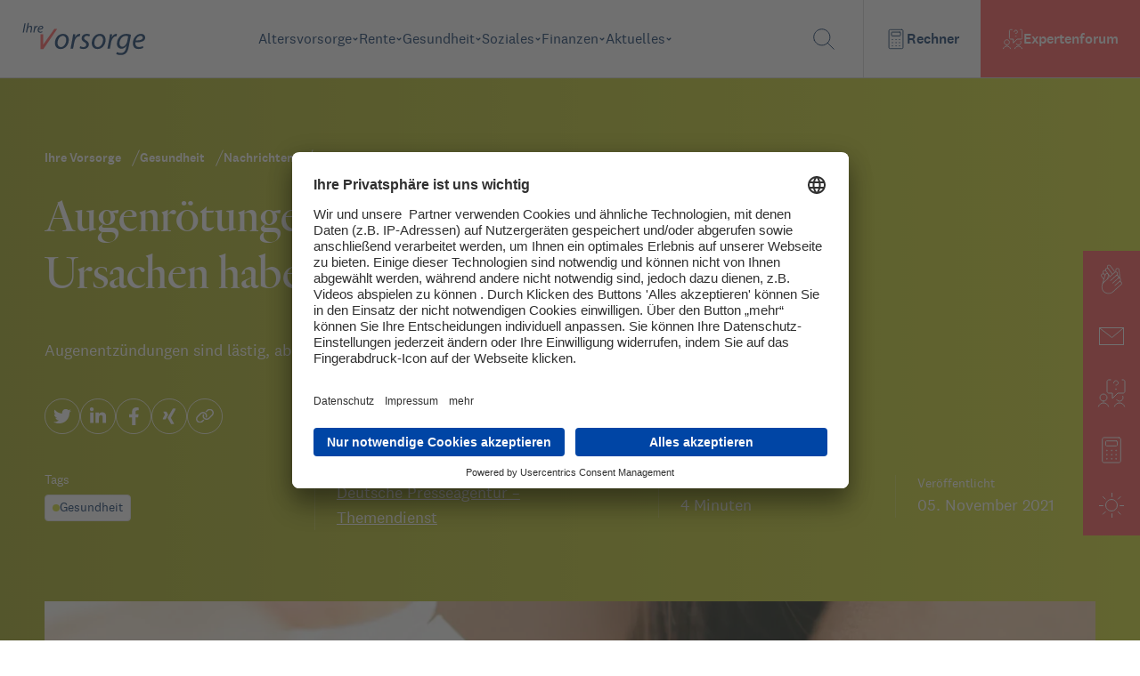

--- FILE ---
content_type: text/html; charset=utf-8
request_url: https://www.ihre-vorsorge.de/gesundheit/nachrichten/augenroetungen-und-traenen-koennen-viele-ursachen-haben
body_size: 6933
content:
<!DOCTYPE html><html xmlns="http://www.w3.org/1999/xhtml" lang="de" xml:lang="de"><head><meta charSet="utf-8"/><meta name="viewport" content="width=device-width"/><link rel="icon" href="/favicon.ico"/><title>Augenrötungen und Tränen können viele Ursachen haben  | Ihre Vorsorge</title><meta name="description" content="Augenentzündungen sind lästig, aber oft harmlos. Wann sollte man besser zum Arzt gehen?"/><meta name="robots" content="index,follow"/><meta name="twitter:site" content="@ihre_vorsorge"/><meta property="og:title" content="Augenrötungen und Tränen können viele Ursachen haben  | Ihre Vorsorge"/><meta property="og:description" content="Augenentzündungen sind lästig, aber oft harmlos. Wann sollte man besser zum Arzt gehen?"/><meta property="og:url" content="https://www.ihre-vorsorge.de/gesundheit/nachrichten/augenroetungen-und-traenen-koennen-viele-ursachen-haben"/><meta property="og:type" content="website"/><meta property="og:image" content="https://ihre-vorsorge-strapi.japi.dev/uploads/wdv_323261_DA_3_frau_mit_braunen_augen_wendet_augentropfen_an_89f7ee3e98.webp"/><meta property="og:locale" content="de_DE"/><meta name="keywords" content="Altersvorsorge, Rente, Finanzen, Gesundheit, betriebliche Altersvorsorge, gesetzliche Rente, Rentenversicherung, Deutsche Rentenversicherung, Knappschaft Bahn See"/><meta name="author" content="Deutsche Rentenversicherung Rheinland, Königsallee 71, 40215 Düsseldorf"/><link rel="canonical" href="https://www.ihre-vorsorge.de/gesundheit/nachrichten/augenroetungen-und-traenen-koennen-viele-ursachen-haben"/><meta name="next-head-count" content="16"/><link rel="preload" href="/fonts/national_2_regular-webfont.woff" as="font" crossorigin="" type="font/woff2"/><link rel="preload" href="/fonts/national_2_regular_italic-webfont.woff" as="font" crossorigin="" type="font/woff2"/><link rel="preload" href="/fonts/national_2_medium-webfont.woff" as="font" crossorigin="" type="font/woff2"/><link rel="preload" href="/fonts/heldanedisplay-regular-webfont.woff" as="font" crossorigin="" type="font/woff2"/><script type="application/ld+json">{"@context":"https://schema.org","@type":"Organization","url":"https://www.ihre-vorsorge.de/","logo":"https://www.ihre-vorsorge.de/IhreVorsorge-GoogleOrganziation.png"}</script><link rel="preload" href="/_next/static/css/9a0c35e98d5946bf.css" as="style"/><link rel="stylesheet" href="/_next/static/css/9a0c35e98d5946bf.css" data-n-g=""/><link rel="preload" href="/_next/static/css/05abdc38e88c10c8.css" as="style"/><link rel="stylesheet" href="/_next/static/css/05abdc38e88c10c8.css" data-n-p=""/><noscript data-n-css=""></noscript><script defer="" nomodule="" src="/_next/static/chunks/polyfills-0d1b80a048d4787e.js"></script><script src="/_next/static/chunks/webpack-2c34cf870e2d2dc1.js" defer=""></script><script src="/_next/static/chunks/framework-ccbc98bda967a561.js" defer=""></script><script src="/_next/static/chunks/main-97db145fa49b6c93.js" defer=""></script><script src="/_next/static/chunks/pages/_app-e3e673feaa83b688.js" defer=""></script><script src="/_next/static/chunks/962-eed50fa7b9b22267.js" defer=""></script><script src="/_next/static/chunks/675-490fe69d235b0ad3.js" defer=""></script><script src="/_next/static/chunks/212-6b79165d022a325d.js" defer=""></script><script src="/_next/static/chunks/626-ee8625ef100528c1.js" defer=""></script><script src="/_next/static/chunks/pages/%5Bcategory%5D/nachrichten/%5Bslug%5D-11f2d165fa0b0023.js" defer=""></script><script src="/_next/static/BqUvdWAYSZsSrDR8f-wxH/_buildManifest.js" defer=""></script><script src="/_next/static/BqUvdWAYSZsSrDR8f-wxH/_ssgManifest.js" defer=""></script></head><body><div id="__next"><div class="flex h-screen w-screen items-center justify-center"><span style="background:transparent !important;width:85px;height:85px;border-radius:100%;border:2px solid;border-top-color:black;border-bottom-color:transparent;border-left-color:black;border-right-color:black;display:inline-block;animation:react-spinners-ClipLoader-clip 0.75s 0s infinite linear;animation-fill-mode:both"></span></div></div><script id="__NEXT_DATA__" type="application/json">{"props":{"pageProps":{"content":{"seoData":{"title":"Augenrötungen und Tränen können viele Ursachen haben ","image":"https://ihre-vorsorge-strapi.japi.dev/uploads/wdv_323261_DA_3_frau_mit_braunen_augen_wendet_augentropfen_an_89f7ee3e98.webp","keywords":"","robots":"","structuredData":{},"viewPort":"","canonical":"","socials":[]},"category":{"name":"Gesundheit","slug":"gesundheit"},"image":{"url":"https://ihre-vorsorge-strapi.japi.dev/uploads/wdv_323261_DA_3_frau_mit_braunen_augen_wendet_augentropfen_an_89f7ee3e98.webp","alt":"Frau wendet Augentropfen an."},"name":"Augenrötungen und Tränen können viele Ursachen haben ","description":"Augenentzündungen sind lästig, aber oft harmlos. Wann sollte man besser zum Arzt gehen?","author":{"id":12,"Name":" Deutsche Presseagentur – Themendienst","Slug":"deutsche-presseagentur--themendienst"},"date":"2021-11-05T00:06:00.000Z","tags":[],"tableOfContent":[{"title":"Ist die Rötung gefährlich?","slug":"#ist-die-rötung-gefährlich"},{"title":"Entzündungen an Hornhaut oder Bindehaut","slug":"#entzündungen-an-hornhaut-oder-bindehaut"},{"title":"Vorsicht mit Teebeutel-Selbstbehandlung","slug":"#vorsicht-mit-teebeutel-selbstbehandlung"},{"title":"Sind Augenentzündungen ansteckend?","slug":"#sind-augenentzündungen-ansteckend"},{"title":"Hinweise zur Behandlung","slug":"#hinweise-zur-behandlung"},{"title":"Bildschirmarbeit lieber drosseln","slug":"#bildschirmarbeit-lieber-drosseln"},{"title":"Mehr zum Thema","slug":"#mehr-zum-thema"}],"content":[{"__component":"inhalt.abschnitt","id":1629641,"Text":"Essen/Köln (dpa/tmn). Das Auge ist rot, es tränt: Deshalb gleich in die Arztpraxis? Nicht unbedingt. Es kann auch ganz harmlos sein.\u003cbr /\u003e\u003cbr /\u003e„Mitunter kommt es vor, dass ein kleines Blutgefäß in der Bindehaut platzt und eine Blutung an der Augenoberfläche auftritt“, sagt der Essener Augenarzt Ludger Wollring. Das sieht oft beunruhigend aus, ist aber zumeist harmlos.\u003cbr /\u003e\u003cbr /\u003eAuch ein Staubkörnchen, das ins Auge geraten ist, kann zu einer Rötung der Bindehaut führen. Die lässt aber in aller Regel schnell wieder nach. „Dauern die Beschwerden länger als ein bis zwei Tage an, sollte auf jeden Fall eine augenärztliche Untersuchung Klarheit über die Ursache schaffen“, rät Wollring."},{"__component":"inhalt.abschnitt-titel","id":838488,"Titel":"Ist die Rötung gefährlich?"},{"__component":"inhalt.abschnitt","id":1629642,"Text":"Manchmal rühren die Beschwerden daher, dass dem Auge einfach Tränenflüssigkeit fehlt. Die Folge: Die Augenoberfläche ist gereizt und rötet sich. Ein rotes Auge kann aber etwa auch mit einer Allergie oder mit einer Infektion durch Viren oder Bakterien einhergehen.\u003cbr /\u003e\u003cbr /\u003eEntzündet sich die mittlere Augenhaut (Uvea), hat dies ebenfalls oft eine Rötung des Auges zur Folge. „Unbehandelt kann eine solche sogenannte Uveitis zu Sehbehinderung oder im schlimmsten Fall sogar zur Erblindung führen“, sagt Wollring, der Sprecher des Berufsverbands der Augenärzte Deutschlands ist.\u003cbr /\u003e\u003cbr /\u003eEr betont: Nur ein Facharzt oder eine Fachärztin könne mit einer Untersuchung ausloten, ob eine andauernde Rötung des Auges gefährlich ist oder nicht."},{"__component":"inhalt.abschnitt-titel","id":838491,"Titel":"Entzündungen an Hornhaut oder Bindehaut"},{"__component":"inhalt.abschnitt","id":1629643,"Text":"Eine weitere mögliche Erklärung für ein rotes Auge sind eine Bindehaut- oder eine Hornhautentzündung. Eine Bindehautentzündung bringt typischerweise verstärkten Tränenfluss und Juckreiz mit sich.\u003cbr /\u003e\u003cbr /\u003e„Eine Hornhautentzündung ist dagegen oft, aber nicht immer, sehr schmerzhaft“, sagt Prof. Philipp Steven vom Zentrum für Augenheilkunde an der Uniklinik Köln. Bei einer Hornhautentzündung kann es dazu kommen, dass das Sehvermögen mehr oder weniger stark eingeschränkt ist. Weitere mögliche Anzeichen für eine Hornhautentzündung können ein „Brennen“ sowie das Gefühl sein, einen Fremdkörper im Auge zu haben.\u003cbr /\u003e\u003cbr /\u003eWer den Verdacht auf eine Hornhaut- oder eine Bindehautentzündung hat, sollte möglichst rasch die Augen untersuchen lassen."},{"__component":"inhalt.abschnitt-titel","id":838489,"Titel":"Vorsicht mit Teebeutel-Selbstbehandlung"},{"__component":"inhalt.abschnitt","id":1629644,"Text":"Keinesfalls sollten Betroffene die Beschwerden auf eigene Faust bekämpfen. Ein weit verbreitetes Hausmittel, nämlich das Auflegen feuchter Teebeutel mit Kamillenblüten auf geschlossene Augenlider, ist laut Wollring überhaupt nicht ratsam. „Das kann die Beschwerden womöglich verstärken“, sagt der Augenarzt. Zudem reagierten manche Patientinnen und Patienten darauf allergisch."},{"__component":"inhalt.abschnitt-titel","id":838493,"Titel":"Sind Augenentzündungen ansteckend?"},{"__component":"inhalt.abschnitt","id":1629645,"Text":"„Das kommt darauf an“, sagt Philipp Steven, der auch Mitglied der Deutschen Ophthalmologischen Gesellschaft (DOG) ist. Sind Viren oder Bakterien Auslöser der Binde- oder Hornhautentzündung, dann ist auch ein Ansteckungsrisiko gegeben. Erkrankte sollten peinlich genau auf Hygiene achten und sich beispielsweise nicht die Hände an einem Handtuch abtrocknen, das auch andere nutzen.\u003cbr /\u003e\u003cbr /\u003e„Keine Ansteckungsgefahr besteht, wenn eine Pollenallergie die Ursache für die Entzündung ist“, sagt Wollring. Gleiches gilt für eine Uveitis, die etwa im Rahmen einer rheumatischen Erkrankung auftreten kann – sie ist nicht ansteckend."},{"__component":"inhalt.abschnitt-titel","id":838492,"Titel":"Hinweise zur Behandlung"},{"__component":"inhalt.abschnitt","id":1629646,"Text":"Wie die Augenentzündung behandelt wird, hängt von der Ursache ab. „Harmlose Infekte gehen von allein wieder weg“, so Steven. Falls zur Linderung der Beschwerden Augentropfen oder -salben angewendet werden, sollten sie konservierungsmittelfrei sein. Der Grund: „Bei Konservierungsmitteln besteht die Gefahr, dass sie das Auge schädigen.“\u003cbr /\u003e\u003cbr /\u003eCortisonhaltige Präparate zur Behandlung von Augenentzündungen sollten möglichst nicht zum Zuge kommen. Cortison kann bei einer längeren Einnahme zu einem Anstieg des Augeninnendrucks führen mit dem Risiko, dass der Sehnerv Schaden davonträgt. Bei gravierenden Entzündungen können gegebenenfalls auch Antibiotika helfen.\u003cbr /\u003e\u003cbr /\u003eDie Dauer der Beschwerden hängt ebenfalls vom Auslöser ab, jedoch auch von der Behandlung. Ein bakterieller Infekt dauere im Schnitt oft zwischen drei und fünf Tagen, ein viraler Infekt mehrere Wochen und länger, sagt Steven. Steckt eine Allergie hinter der Entzündung, können Wochen bis Monate vergehen, bis alles ausgeheilt ist."},{"__component":"inhalt.abschnitt-titel","id":838494,"Titel":"Bildschirmarbeit lieber drosseln"},{"__component":"inhalt.abschnitt","id":1629647,"Text":"Gegebenenfalls muss man tägliche Routinen zugunsten der Heilung etwas anpassen. Bildschirmarbeit zum Beispiel könne ein Austrocknen der Augenoberfläche begünstigen und die Entzündung eher verstärken, so Wollring. Daher sollte man sie wohl dosieren, ebenso wie andere Tätigkeiten, die die Augen beanspruchen – etwa Lesen.\u003cbr /\u003e\u003cbr /\u003eUnd sonst? „Gegen einen Spaziergang oder lockeres Joggen an der frischen Luft spricht in den meisten Fällen wenig“, sagt Wollring. Ein Besuch im Schwimmbad oder in der Sauna, wo das Risiko besteht, dass neue Keime ins Auge geraten können, ist weniger ratsam.\u003cbr /\u003e\u003cbr /\u003eInfektiöse Binde- und Hornhautentzündungen lassen sich mit konsequenter Hygiene oftmals von vornherein verhindern. Also: Regelmäßig und gründlich die Hände waschen und sich möglichst selten ins Auge fassen – schon gar nicht mit ungewaschenen Händen. Steven betont: „Vor allem für Kontaktlinsen-Träger ist penible Hygiene ungeheuer wichtig.“"},{"__component":"inhalt.abschnitt-titel","id":838495,"Titel":"Mehr zum Thema"},{"__component":"inhalt.abschnitt","id":1629648,"Text":" \u003ca href=\"https://www.ihre-vorsorge.de/gesundheit/nachrichten/grauer-star-lohnen-sonderlinsen-bei-der-augen-op\"\u003eGrauer Star: Lohnen Sonderlinsen bei der Augen-OP? (4.10.2021)\u003c/a\u003e"}],"readingTime":4,"relatedArticles":[{"Newsletter_datum":"2026-01-29T07:10:09.338Z","publishedAt":"2026-01-29T10:15:04.105Z","id":44619,"Titel":"Homeoffice im Winter: mehr Gemütlichkeit, weniger Kontakte","Untertitel":"Homeoffice schützt im Winter vor glatten Wegen und hustenden Kollegen. Wichtige andere Faktoren für die Gesundheit können aber auf der Strecke bleiben, warnen Experten.","Slug":"/gesundheit/nachrichten/homeoffice-im-winter-mehr-gemuetlichkeit-weniger-kontakte","Bild":{"id":4812,"alternativeText":"Junge Frau bedient Maus und Tastatur an einem Notebook, daneben eine Tasse und ein Smartphone. Bild: IMAGO / Westend61 / Oxana Guryanova","url":"/uploads/imago0116007098h_junge_frau_im_wohnzimmer_mit_tasse_arbeitet_an_notebook_mit_maus_und_tastatur_1920_ac1caaa547.webp"},"Kategorie":{"id":3,"Name":"Gesundheit","Slug":"gesundheit"},"Tags":[{"id":265,"Name":"Homeoffice","Slug":"homeoffice"},{"id":274,"Name":"Psychologie","Slug":"psychologie"},{"id":117,"Name":"Gesundheitsvorsorge","Slug":"gesundheitsvorsorge"}],"readingTime":4},{"Newsletter_datum":"2026-01-29T05:00:07.636Z","publishedAt":"2026-01-29T09:33:53.734Z","id":44616,"Titel":"Nachteulen haben häufiger Herz-Kreislauf-Krankheiten","Untertitel":"Nachteulen leben einer Studie zufolge oft ungesünder. Die gute Nachricht: Einiges daran lässt sich ändern – auch ohne früher ins Bett zu gehen.","Slug":"/gesundheit/nachrichten/nachrichten-37","Bild":{"id":5030,"alternativeText":"Architektin arbeitet spätabends im Büro an Zeichnungen. Bild: IMAGO / Cavan Images","url":"/uploads/imago0108772349h_architektin_arbeitet_abends_im_buero_an_zeichnungen_1920_5b02dd6564.webp"},"Kategorie":{"id":3,"Name":"Gesundheit","Slug":"gesundheit"},"Tags":[{"id":313,"Name":"Herz-Kreislauf","Slug":"herz-kreislauf"},{"id":263,"Name":"Forschung","Slug":"forschung"}],"readingTime":2},{"Newsletter_datum":"2026-01-28T06:15:37.717Z","publishedAt":"2026-01-28T09:40:42.842Z","id":44607,"Titel":"Krebsrisiko: Ist es besser, zu vapen statt zu rauchen?","Untertitel":"Rauch oder Dampf: Was weiß die Forschung über die Gesundheitsrisiken von E-Zigaretten? Warum der vollständige Verzicht laut einer Expertin der beste Weg bleibt.","Slug":"/gesundheit/nachrichten/krebsrisiko-ist-es-besser-zu-vapen-statt-zu-rauchen","Bild":{"id":31215,"alternativeText":"E-Zigarette und konventionelle Zigarette","url":"/uploads/imago197572536_e_zigarette_1920_933ed8e10d.jpg"},"Kategorie":{"id":3,"Name":"Gesundheit","Slug":"gesundheit"},"Tags":[{"id":150,"Name":"Krebs","Slug":"krebs"},{"id":116,"Name":"Sucht","Slug":"sucht"},{"id":117,"Name":"Gesundheitsvorsorge","Slug":"gesundheitsvorsorge"}],"readingTime":3},{"Newsletter_datum":"2026-01-28T06:00:01.561Z","publishedAt":"2026-01-28T09:30:42.159Z","id":44606,"Titel":"Auftakt für die Zuerst-zum-Hausarzt-Reform","Untertitel":"Der Zugang zu Fachärzten soll neu organisiert werden. Erklärte Ziele: Kürzeres Warten auf Termine und eine effizientere Versorgung in Zeiten steigender Gesundheitskosten. Es wird eine Großoperation.","Slug":"/gesundheit/nachrichten/auftakt-fuer-die-zuerst-zum-hausarzt-reform","Bild":{"id":5604,"alternativeText":"Ärztin untersucht untere Wirbelsäule einer Frau. Bild: IMAGO / Westend61 / Philipp Nemenz","url":"/uploads/imago0092558947h_aerztin_untersucht_ruecken_einer_frau_1920_89ebac3689.webp"},"Kategorie":{"id":3,"Name":"Gesundheit","Slug":"gesundheit"},"Tags":[{"id":153,"Name":"Arzt","Slug":"arzt"},{"id":223,"Name":"Patienten","Slug":"patienten"},{"id":211,"Name":"Politik","Slug":"politik"}],"readingTime":3},{"Newsletter_datum":"2026-01-27T06:00:36.032Z","publishedAt":"2026-01-27T08:13:38.383Z","id":44597,"Titel":"Alternative zur Psychiatrie: Behandlung im eigenen Zuhause","Untertitel":"Für manche Patienten ist eine Klinikaufnahme wegen persönlicher Umstände schwierig. Wann die Behandlung in den eigenen vier Wänden möglich ist und welche weiteren Angebote Kliniken machen.","Slug":"/gesundheit/nachrichten/alternative-zur-psychiatrie-behandlung-im-eigenen-zuhause","Bild":{"id":4916,"alternativeText":"Junge traurige Frau schaut aus dem Fenster. Bild: IMAGO / Andreas Krone","url":"/uploads/imago0060992283h_junge_frau_schaut_traurig_aus_dem_fenster_1920_f17891ad58.webp"},"Kategorie":{"id":3,"Name":"Gesundheit","Slug":"gesundheit"},"Tags":[{"id":236,"Name":"Psychische Krankheiten","Slug":"psychische-erkrankungen"},{"id":261,"Name":"Krankenhaus","Slug":"krankenhaus"},{"id":223,"Name":"Patienten","Slug":"patienten"},{"id":88,"Name":"Reha","Slug":"reha"}],"readingTime":2},{"Newsletter_datum":"2026-01-27T05:30:26.683Z","publishedAt":"2026-01-27T08:44:37.675Z","id":44599,"Titel":"RSV-Prophylaxe für Babys: Das sollten Eltern wissen","Untertitel":"Eine RSV-Infektion bedeutet für Erwachsene oft nur eine leichte Erkältung. Neugeborenen und Säuglingen hingegen droht gefährliche Atemnot. Die gute Nachricht: Ein Piks schützt davor. Ein Überblick.","Slug":"/gesundheit/nachrichten/rsv-prophylaxe-fuer-babys-das-sollten-eltern-wissen","Bild":{"id":4917,"alternativeText":"Junge Mutter sitzt mit weinendem Baby auf dem Sofa.","url":"/uploads/wdv_400732_mutter_haelt_weinendes_baby_im_arm_f0d76ccfea.webp"},"Kategorie":{"id":3,"Name":"Gesundheit","Slug":"gesundheit"},"Tags":[{"id":141,"Name":"Kinder","Slug":"kinder"},{"id":277,"Name":"Impfung","Slug":"impfung"}],"readingTime":3}],"bildunterschrift":null},"variant":"gesundheit"},"__N_SSP":true},"page":"/[category]/nachrichten/[slug]","query":{"category":"gesundheit","slug":"augenroetungen-und-traenen-koennen-viele-ursachen-haben"},"buildId":"BqUvdWAYSZsSrDR8f-wxH","isFallback":false,"gssp":true,"customServer":true,"scriptLoader":[]}</script></body></html>